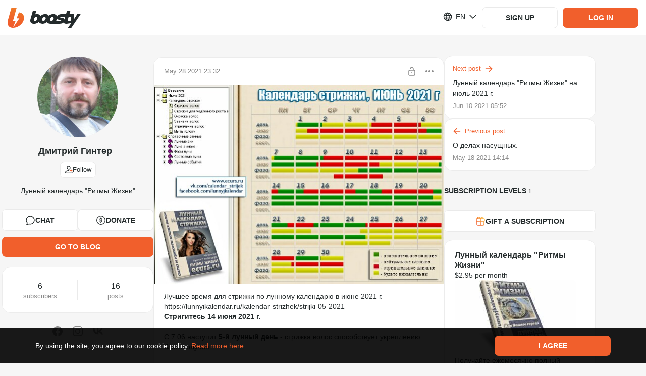

--- FILE ---
content_type: application/javascript
request_url: https://static.boosty.to/js/index.B-kCZseU.js
body_size: 1772
content:
import{d as S,u as W,f as i,r as g,e as f,l as Z,j as n}from"./vendor.Y10_qRoN.js";import{D as v,u as J,m as X,af as K,a_ as Q,$ as Y,a$ as ss,b0 as os,b1 as ts,b2 as es,b3 as ns,ag as as,b4 as cs,a9 as ls,b5 as is,aO as rs,aP as ms,b6 as us,b7 as ds,b8 as gs,U as w,b9 as Ps,ba as C,i as L,bb as fs,bc as ps,l as hs,I as Ls,bd as bs,be as ks,v as Bs,a5 as Is}from"./app.COO3k2WR.js";import{B as As}from"./BlogBanDisclaimer.CMOu6z19.js";import{V as Ts}from"./icons.Bglb7oZc.js";import{u as Fs,F as ws}from"./Feed.C-1jZF5a.js";import"./Poll.DHiWjlP-.js";import"./PostAccessLabel.D-gB6DwM.js";const _s=()=>{const o=v(),t=new URLSearchParams(o.search).get("comment");if(t){const s=Number.parseInt(t,10);if(Number.isInteger(s))return s}},Ss=S.getTranslation("@founder/common/containers.BlogPost.BlogPost.hooks.useBlogPostLogic"),vs=()=>{var F;const o=W(),t=J(),s=v(),{blogUrl:c,postId:a}=X(),m=i(K),u=i(Q),{isPostPageStrict:r}=Y(),d=i(ss),e=os(u,d,a),b=i(ts),x=i(es),E=i(ns),j=i(as),U=i(cs),{currentUser:p}=ls(),k=is(a),O=rs(ms.POST_NAVIGATION),R=_s(),[D,H]=g.useState(!1),[B,V]=g.useState(!1);g.useEffect(()=>{var l,P;H((l=s==null?void 0:s.state)==null?void 0:l.isFromFeed),V((P=s==null?void 0:s.state)==null?void 0:P.toComments)},[]);const $=!!e&&(e!=null&&e.isWaitingVideo?Ss.willPublishAfterProcessingVideo:us(e==null?void 0:e.publishTime)),y=m.isSubscribed&&!j.some(l=>l.isCurrent&&l.price>0),M=e&&ds(e),I=()=>{o(Z.thunkToAction(C.action)({blogUrl:c,postId:a,commentId:R,userId:p==null?void 0:p.id}))},q=()=>{o(fs({postId:a}))},A=()=>{o(ps())},z=l=>{const P=[l.id],G=f.getParametrizedUrl(w.BLOG,{blogUrl:c},{postsTagsIds:P});t(G,{state:{fromBlogPost:!0}})};g.useEffect(()=>{(!e||!b.isFetched||O&&!e.frame)&&I(),A()},[]),g.useEffect(()=>{a!==k&&(q(),A(),k&&I())},[a]),g.useEffect(()=>{if(B&&r){const l=document.getElementById("comments");l&&gs(l)}},[(F=s.state)==null?void 0:F.toComments,r]);const T=f.getParametrizedUrl(w.BLOG,{blogUrl:c});return{blogUrl:c,isFromFeed:D,toComments:B,blogLinkUrl:T,blog:m,post:e,postNetworkStatus:b,commentsNetworkStatus:x,availableSubscriptionLevels:E,newPostId:U,publishedTimeText:$,isPublic:M,isFreeSubscription:y,onPostTagClick:z,goToBlog:()=>{t(T)}}},Cs=(o,t)=>{const{params:s={},currentUser:c,query:a={}}=t,{blogUrl:m,postId:u}=s;let r;if(a.comment){const d=Number.parseInt(a.comment,10);Number.isInteger(d)&&(r=d)}return[...Ps(o,t),()=>C.action({blogUrl:m,postId:u,commentId:r,commentsLimit:L().comments.fullPageLimit,repliesLimit:L().comments.fullPageRepliesLimit,userId:c==null?void 0:c.id})]},Ns=()=>(Fs(),null),xs="LinkToAllPosts-scss--module_root_CfPap",Es="LinkToAllPosts-scss--module_allPostsButton_nUXFs",js="LinkToAllPosts-scss--module_arrowIcon_7JwFv",Us="LinkToAllPosts-scss--module_fadeIn_HmVwX",Os="LinkToAllPosts-scss--module_fadeOut_VMt6O",Rs="LinkToAllPosts-scss--module_dropdownAnimationFadeIn_2B1Zv",Ds="LinkToAllPosts-scss--module_flashing_RJZdd",Hs="LinkToAllPosts-scss--module_loading_yqjuE",Vs="LinkToAllPosts-scss--module_rotating_4mEb4",$s="LinkToAllPosts-scss--module_growIn_dBf1f",ys="LinkToAllPosts-scss--module_closeLock_wzBZv",Ms="LinkToAllPosts-scss--module_shakeLock_UuMHa",qs="LinkToAllPosts-scss--module_flashToHighlight_4E4qL",zs="LinkToAllPosts-scss--module_flash_l-1Cc",h={root:xs,allPostsButton:Es,arrowIcon:js,fadeIn:Us,fadeOut:Os,dropdownAnimationFadeIn:Rs,flashing:Ds,loading:Hs,rotating:Vs,growIn:$s,closeLock:ys,shakeLock:Ms,flashToHighlight:qs,flash:zs},_=S.getTranslation("@founder/common/containers.BlogPost.BlogPost.desktop.components.LinkToAllPosts"),Gs=o=>{const{isFromFeed:t,blogLinkUrl:s}=o;return n.jsx("div",{className:h.root,children:n.jsx(hs,{to:s,className:h.allPostsButton,children:t?_.toAllPostsOfAuthor:n.jsxs(n.Fragment,{children:[n.jsx(Ls,{className:h.arrowIcon,glyph:Ts}),_.toAllPosts]})})})},N=()=>{const{banStatus:o}=bs(),{blog:t,post:s,postNetworkStatus:c,newPostId:a,onPostTagClick:m,isFromFeed:u,blogLinkUrl:r}=vs(),{shouldShowBanDisclaimer:d}=ks({banStatus:o});return d?n.jsx(As,{description:o==null?void 0:o.description}):s?n.jsxs(n.Fragment,{children:[n.jsx(ws,{isBlackListed:t.isBlackListed,isHiddenComments:!1,posts:[s],hasMorePosts:!1,postsNetworkStatus:c,isFilterApplied:!1,onFilterReset:f.noop,onClickPostTag:m,loadMore:f.noop,newPostId:a,showViewForCreator:!1,isFromFeed:u}),n.jsx(Gs,{isFromFeed:u,blogLinkUrl:r}),n.jsx(Ns,{})]}):n.jsx(Bs,{})};N.getPreFetchActions=Is;N.getFetchActions=(o,t)=>Cs(o,{...t,showcasePreviewItemsCountToFetch:L().showcase.previewBlock.verticalWidgetItemsPerPage});export{N as BlogPost};
